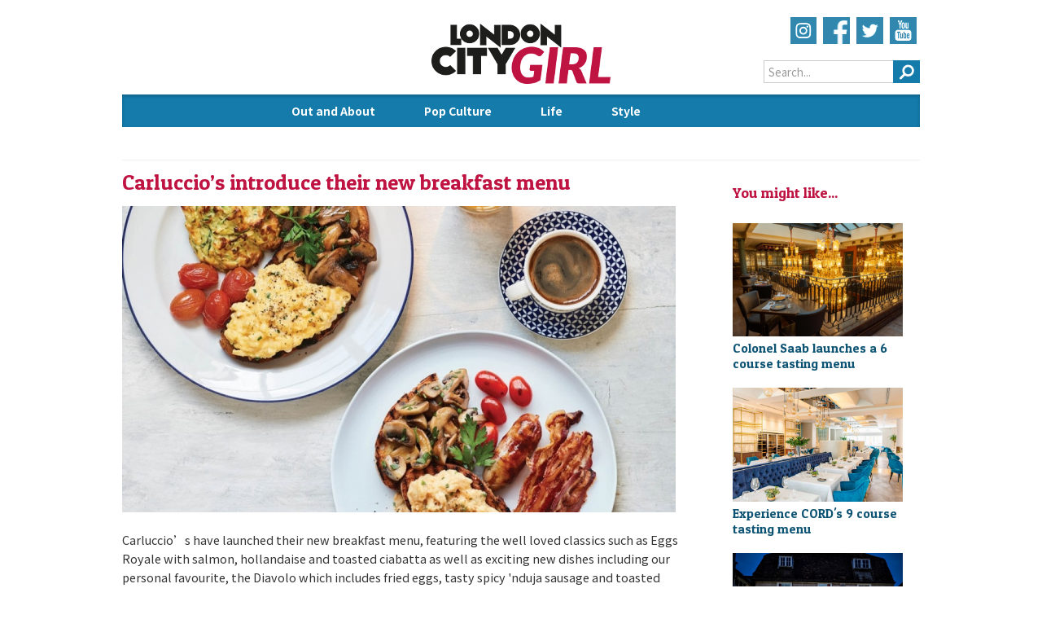

--- FILE ---
content_type: text/html; charset=utf-8
request_url: https://www.londoncitygirl.com/article/carluccios-introduce-their-new-breakfast-menu
body_size: 5651
content:
<!DOCTYPE html PUBLIC "-//W3C//DTD XHTML+RDFa 1.0//EN"
  "http://www.w3.org/MarkUp/DTD/xhtml-rdfa-1.dtd">
<html xmlns="http://www.w3.org/1999/xhtml" xml:lang="en" version="XHTML+RDFa 1.0" dir="ltr"
  xmlns:content="http://purl.org/rss/1.0/modules/content/"
  xmlns:dc="http://purl.org/dc/terms/"
  xmlns:foaf="http://xmlns.com/foaf/0.1/"
  xmlns:og="http://ogp.me/ns#"
  xmlns:rdfs="http://www.w3.org/2000/01/rdf-schema#"
  xmlns:sioc="http://rdfs.org/sioc/ns#"
  xmlns:sioct="http://rdfs.org/sioc/types#"
  xmlns:skos="http://www.w3.org/2004/02/skos/core#"
  xmlns:xsd="http://www.w3.org/2001/XMLSchema#">

<head profile="http://www.w3.org/1999/xhtml/vocab">
  <meta http-equiv="Content-Type" content="text/html; charset=utf-8" />
<meta name="Generator" content="Drupal 7 (http://drupal.org)" />
<link rel="canonical" href="/article/carluccios-introduce-their-new-breakfast-menu" />
<link rel="shortlink" href="/node/352" />
<link rel="shortcut icon" href="https://www.londoncitygirl.com/sites/default/files/favicon%20take%2020.png" type="image/png" />
  <title>Carluccio’s introduce their new breakfast menu | LondonCityGirl</title>
  <link type="text/css" rel="stylesheet" href="https://www.londoncitygirl.com/sites/default/files/css/css_xE-rWrJf-fncB6ztZfd2huxqgxu4WO-qwma6Xer30m4.css" media="all" />
<link type="text/css" rel="stylesheet" href="https://www.londoncitygirl.com/sites/default/files/css/css_iEGsc7wEkAptozD3u-r3SDnjWijp_ku74P1Xnssbnok.css" media="all" />
<link type="text/css" rel="stylesheet" href="https://www.londoncitygirl.com/sites/default/files/css/css_jENQOQqZCRFGZK__DTefxYiXR2RUf03k1ugj3_Vg7vk.css" media="all" />
<link type="text/css" rel="stylesheet" href="https://www.londoncitygirl.com/sites/default/files/css/css_oC1E8ZIjZJG2u9dpl4hIMc01uL08svYKJlliFjJ0pBg.css" media="all" />
  <script type="0cd68ef133782a0970137f54-text/javascript" src="https://www.londoncitygirl.com/sites/default/files/js/js_yMSKTzBO0KmozyLwajzFOrrt_kto_9mtccAkb0rm7gc.js"></script>
<script type="0cd68ef133782a0970137f54-text/javascript" src="https://www.londoncitygirl.com/sites/default/files/js/js_RF3jkeplm6tipLsJA7DBw3NzKZ5EvHboRfOFpuJZfiw.js"></script>
<script type="0cd68ef133782a0970137f54-text/javascript">
<!--//--><![CDATA[//><!--
jQuery.extend(Drupal.settings, {"basePath":"\/","pathPrefix":"","ajaxPageState":{"theme":"main7","theme_token":"Ejd2B2XqZ2MzxQcX-iw8VmTptjNtxMlC4eh8MXiab7w","js":{"misc\/jquery.js":1,"misc\/jquery-extend-3.4.0.js":1,"misc\/jquery-html-prefilter-3.5.0-backport.js":1,"misc\/jquery.once.js":1,"misc\/drupal.js":1,"sites\/all\/themes\/main7\/js\/javascript.js":1},"css":{"modules\/system\/system.base.css":1,"modules\/system\/system.menus.css":1,"modules\/system\/system.messages.css":1,"modules\/system\/system.theme.css":1,"sites\/all\/modules\/contrib\/date\/date_api\/date.css":1,"sites\/all\/modules\/contrib\/date\/date_popup\/themes\/datepicker.1.7.css":1,"modules\/field\/theme\/field.css":1,"modules\/node\/node.css":1,"modules\/search\/search.css":1,"modules\/user\/user.css":1,"sites\/all\/modules\/contrib\/views\/css\/views.css":1,"sites\/all\/modules\/contrib\/ctools\/css\/ctools.css":1,"sites\/all\/themes\/main7\/stylesheets\/style.css":1,"sites\/all\/themes\/main7\/stylesheets\/editor.css":1,"sites\/all\/themes\/main7\/stylesheets\/wysiwyg.css":1,"sites\/all\/themes\/main7\/stylesheets\/admin.css":1,"sites\/all\/themes\/main7\/stylesheets\/views.css":1,"sites\/all\/themes\/main7\/stylesheets\/comments.css":1,"sites\/all\/themes\/main7\/stylesheets\/navigation.css":1,"sites\/all\/themes\/main7\/stylesheets\/gallery.css":1,"sites\/all\/themes\/main7\/stylesheets\/mobile.css":1,"sites\/all\/themes\/main7\/stylesheets\/featured.css":1}},"urlIsAjaxTrusted":{"\/article\/carluccios-introduce-their-new-breakfast-menu":true}});
//--><!]]>
</script>
  <link href="https://fonts.googleapis.com/css?family=Noto+Sans+HK:400,700|Patua+One&display=swap" rel="stylesheet">
      <meta name="viewport" content="width=device-width, initial-scale=1.0">
</head>
<body class="html not-front not-logged-in one-sidebar sidebar-second page-node page-node- page-node-352 node-type-article section-article" >
  <div id="skip-link">
    <a href="#" class="element-invisible element-focusable">Jump to Navigation</a>
  </div>
    
<div class="top-wrapper">
  <div id="header"><div class="inner clearfix">
           <div id="logo">
        <a href="/" title="Home" rel="home"><img src="https://www.londoncitygirl.com/sites/default/files/lcgirl-transparent-logo-225.png" alt="LondonCityGirl logo" /></a>
      </div>
        
          <div id="header-content">
          <div class="region region-header">
    <div id="block-search-form" class="block block-search first odd" >
	<div class="blockinner">
	
	  	  	  	
	  <div class="content">
	    <form action="/article/carluccios-introduce-their-new-breakfast-menu" method="post" id="search-block-form" accept-charset="UTF-8"><div><div class="container-inline">
      <h2 class="element-invisible">Search form</h2>
    <div class="form-item form-type-textfield form-item-search-block-form">
  <label class="element-invisible" for="edit-search-block-form--2">Search </label>
 <input title="Enter the terms you wish to search for." type="text" id="edit-search-block-form--2" name="search_block_form" value="Search..." size="15" maxlength="128" class="form-text" />
</div>
<div class="form-actions form-wrapper" id="edit-actions"><input type="submit" id="edit-submit" name="op" value="Search" class="form-submit" /></div><input type="hidden" name="form_build_id" value="form-vywrqSWdFqq7qIafKX-XARe972WkG_RsrIDlvrws0lI" />
<input type="hidden" name="form_id" value="search_block_form" />
</div>
</div></form>	  </div>
	
	</div>
</div><!-- /.block -->
<div id="block-block-5" class="block block-block social-icons last even" >
	<div class="blockinner">
	
	  	  	  	
	  <div class="content">
	    <p>
<a href="https://www.instagram.com/londoncitygirl/" target="_blank">
<img alt="Instagram" src="/sites/default/files/images/icons/icon-instagram.png" style="width: 32px; height: 33px;" /></a> 
<a href="https://www.facebook.com/LondonCityGirl1/" target="_blank">
<img alt="Facebook" src="/sites/default/files/images/icons/icon-facebook.png" style="width: 33px; height: 33px;" /></a> 
<a href="https://twitter.com/LondonCityGirl_" target="_blank">
<img alt="Twitter" src="/sites/default/files/images/icons/icon-twitter.png" style="width: 33px; height: 33px;" /></a> 
<a href="https://www.youtube.com/user/LondonCityGirlMag" target="_blank">
<img alt="YouTube" src="/sites/default/files/images/icons/icon-youtube.png" style="width: 33px; height: 33px;" /></a>
</p>	  </div>
	
	</div>
</div><!-- /.block -->
  </div><!-- /.region -->
      </div>
      </div></div><!-- /.inner, /#header -->
  
    
      <div id="navigation"><div class="inner">
      <a href="#" class="mobile-toggle">Menu</a>
      <a href="#" class="mobile-menu-close">Close menu</a>
      <i class="search-icon"></i>
        <div class="region region-navigation">
    <div id="block-block-19" class="block block-block mobile-extra-links first odd" >
	<div class="blockinner">
	
	  	  	  	
	  <div class="content">
	    <ul><li><a href="/advertise">Advertise</a></li><li><a href="/contact">Contact</a></li><li><a href="/terms-conditions">Terms</a></li><li><a href="/privacy">Privacy</a></li></ul><p>© 2019 LONDONCITYGIRL LTD. All rights reserved.</p><div> </div>	  </div>
	
	</div>
</div><!-- /.block -->
<div id="block-system-main-menu" class="block block-system block-menu last even" >
	<div class="blockinner">
	
	  	  	    <h2 class="block-title">Main menu</h2>
	  	  	
	  <div class="content">
	    <ul class="menu"><li class="first expanded"><a href="/section/out-and-about" title="">Out and About</a><ul class="menu"><li class="first leaf"><a href="/section/food" title="">Food</a></li>
<li class="leaf"><a href="/section/hotels" title="">Hotels</a></li>
<li class="leaf"><a href="/section/spas" title="">Spas</a></li>
<li class="leaf"><a href="/section/travel" title="">Travel</a></li>
<li class="leaf"><a href="/section/night-out" title="">Night out</a></li>
<li class="last leaf"><a href="/section/experience" title="">Experience</a></li>
</ul></li>
<li class="leaf"><a href="/section/pop-culture" title="">Pop Culture</a></li>
<li class="leaf"><a href="/section/life" title="">Life</a></li>
<li class="leaf"><a href="/section/style" title="">Style</a></li>
<li class="last leaf"><a href="/section/knowledge" title="">Knowledge</a></li>
</ul>	  </div>
	
	</div>
</div><!-- /.block -->
  </div><!-- /.region -->
    </div></div>
  </div>
<div id="wrapper"><div class="inner clearfix">
 

    <div id="page"><div id="page-inner" class="clearfix with-navigation ">
    <div id="col1">
            
     
      <!-- #main Replaces #centre -->
      <div id="main" class="column"><div id="main-inner">

                
        <a id="main-content"></a>        

            
			  			  				<h1 class="title" id="page-title">Carluccio’s introduce their new breakfast menu</h1>
			  			          
                
	      
			  
        <div id="content-area">
            <div class="region region-content">
    <div id="block-block-3" class="block block-block first odd" >
	<div class="blockinner">
	
	  	  	  	
	  <div class="content">
	    <script type="0cd68ef133782a0970137f54-text/javascript" src="//s7.addthis.com/js/300/addthis_widget.js#pubid=ra-5dc81e0bbbed5e44"></script><div class="addthis_inline_share_toolbox"></div>
	  </div>
	
	</div>
</div><!-- /.block -->
<div id="block-system-main" class="block block-system last even" >
	<div class="blockinner">
	
	  	  	  	
	  <div class="content">
	    <div id="node-352" class="node node-article node-promoted view-mode-full clearfix" about="/article/carluccios-introduce-their-new-breakfast-menu" typeof="sioc:Item foaf:Document">

      <span property="dc:title" content="Carluccio’s introduce their new breakfast menu" class="rdf-meta element-hidden"></span>
  
  <div class="content">
    <div class="field field-name-body field-type-text-with-summary field-label-hidden"><div class="field-items"><div class="field-item even" property="content:encoded"><p dir="ltr"><img alt="" src="/sites/default/files/resize/images/bfast-680x376.jpg" style="width: 680px; height: 376px;" width="680" height="376" /></p><p dir="ltr"><span id="docs-internal-guid-db8acb27-cb1e-6093-0b6a-80c2884a9a85">Carluccio’s have launched their new breakfast menu, featuring the well loved classics such as Eggs Royale with salmon, hollandaise and toasted ciabatta as well as exciting new dishes including our personal favourite, the Diavolo which includes fried eggs, tasty spicy 'nduja sausage and toasted ciabatta.</span></p><p dir="ltr"><span id="docs-internal-guid-db8acb27-cb1e-6093-0b6a-80c2884a9a85">Other newbies include the full vegan option baked borlotti beans with grilled yellow courgette, tomato, spinach - yum!</span></p><p dir="ltr"><span><img alt="" src="/sites/default/files/resize/images/Screen%20Shot%202018-04-15%20at%2022.01.18-680x680.png" style="width: 680px; height: 680px;" width="680" height="680" /></span></p><p dir="ltr"><span id="docs-internal-guid-db8acb27-cb1e-6093-0b6a-80c2884a9a85">If you’re more of a continental breakfast type then there’s also a range of breads, pastries and porridge to choose from.</span></p><p dir="ltr"><span id="docs-internal-guid-db8acb27-cb1e-6093-0b6a-80c2884a9a85">Alongside your meal you can choose from lattes and cappuccinos but if you’re feeling a little naughty we would recommend opting from the delicious cocktails on offer; peach bellini and bloody mary.</span></p><p dir="ltr"><span><img alt="" src="/sites/default/files/resize/images/bloody-mary-680x617.jpg" style="width: 680px; height: 617px;" width="680" height="617" /></span></p><p dir="ltr"><span id="docs-internal-guid-db8acb27-cb1e-6093-0b6a-80c2884a9a85">We love Carluccio’s and regularly go there for guaranteed quality food, a nice atmosphere and attentive service. We say, get yourself down there!</span></p><p dir="ltr"><span id="docs-internal-guid-db8acb27-cb1e-6093-0b6a-80c2884a9a85">For more information visit:</span><br /><a href="https://www.carluccios.com" target="_blank">www.carluccios.com</a></p></div></div></div>  </div>

  
  
</div>
	  </div>
	
	</div>
</div><!-- /.block -->
  </div><!-- /.region -->
        </div>

			  
        
      </div></div><!-- /#main-inner, /#main -->
      
      </div>

      <!-- sidebar_first Replaces #left -->
       
      <!-- sidebar_second Replaces #right -->
              <div class="inner">
            <div class="region region-sidebar-second column sidebar"><div class="inner">
    <div id="block-views-sections-block-1" class="block block-views first last odd" >
	<div class="blockinner">
	
	  	  	  	
	  <div class="content">
	    <div class="view view-sections view-id-sections view-display-id-block_1 view-dom-id-87d279f3b30c4d96de1590640b89e165">
        
  
  
      <div class="view-content">
        <h3>You might like...</h3>
  <div class="views-row views-row-1 views-row-odd views-row-first">
      
  <div class="views-field views-field-views-conditional">        <span class="field-content"><a href="/article/colonel-saab-launches-6-course-tasting-menu"><img typeof="foaf:Image" src="https://www.londoncitygirl.com/sites/default/files/styles/sidebar_thumbnails/public/articles/Colonelsaab3.jpg?itok=g51fCMwh" width="600" height="400" alt="" /></a></span>  </div>  
  <div class="views-field views-field-title">        <span class="field-content"><a href="/article/colonel-saab-launches-6-course-tasting-menu">Colonel Saab launches a 6 course tasting menu</a></span>  </div>  </div>
  <div class="views-row views-row-2 views-row-even">
      
  <div class="views-field views-field-views-conditional">        <span class="field-content"><a href="/article/experience-cords-9-course-tasting-menu"><img typeof="foaf:Image" src="https://www.londoncitygirl.com/sites/default/files/styles/sidebar_thumbnails/public/articles/CORD%201.jpg?itok=ck-KL40o" width="600" height="400" alt="" /></a></span>  </div>  
  <div class="views-field views-field-title">        <span class="field-content"><a href="/article/experience-cords-9-course-tasting-menu">Experience CORD&#039;s 9 course tasting menu</a></span>  </div>  </div>
  <div class="views-row views-row-3 views-row-odd">
      
  <div class="views-field views-field-views-conditional">        <span class="field-content"><a href="/article/number-eight-best-modern-british-cuisine"><img typeof="foaf:Image" src="https://www.londoncitygirl.com/sites/default/files/styles/sidebar_thumbnails/public/articles/311105513_181292957749386_8055890343615133655_n.jpg?itok=uPnS1obj" width="600" height="400" alt="" /></a></span>  </div>  
  <div class="views-field views-field-title">        <span class="field-content"><a href="/article/number-eight-best-modern-british-cuisine">Number Eight - the best of modern British cuisine</a></span>  </div>  </div>
  <div class="views-row views-row-4 views-row-even">
      
  <div class="views-field views-field-views-conditional">        <span class="field-content"><a href="/article/bugis-elevated-southeast-asian-cuisine"><img typeof="foaf:Image" src="https://www.londoncitygirl.com/sites/default/files/styles/sidebar_thumbnails/public/articles/Screenshot%202023-11-13%20at%2022.09.23.png?itok=UNutJmno" width="600" height="400" alt="" /></a></span>  </div>  
  <div class="views-field views-field-title">        <span class="field-content"><a href="/article/bugis-elevated-southeast-asian-cuisine">The Bugis - elevated Southeast Asian cuisine</a></span>  </div>  </div>
  <div class="views-row views-row-5 views-row-odd">
      
  <div class="views-field views-field-views-conditional">        <span class="field-content"><a href="/article/chayote-our-new-destination-restaurant"><img typeof="foaf:Image" src="https://www.londoncitygirl.com/sites/default/files/styles/sidebar_thumbnails/public/articles/Chayote%20starter.png?itok=DLAls55o" width="600" height="400" alt="" /></a></span>  </div>  
  <div class="views-field views-field-title">        <span class="field-content"><a href="/article/chayote-our-new-destination-restaurant">Chayote - our new destination restaurant</a></span>  </div>  </div>
  <div class="views-row views-row-6 views-row-even">
      
  <div class="views-field views-field-views-conditional">        <span class="field-content"><a href="/article/incredible-night-cabaret-and-hijinks"><img typeof="foaf:Image" src="https://www.londoncitygirl.com/sites/default/files/styles/sidebar_thumbnails/public/articles/Bernie%20Dieter%20image%201.jpg?itok=-VAcM_7B" width="600" height="400" alt="" /></a></span>  </div>  
  <div class="views-field views-field-title">        <span class="field-content"><a href="/article/incredible-night-cabaret-and-hijinks">An incredible night of cabaret and hijinks</a></span>  </div>  </div>
  <div class="views-row views-row-7 views-row-odd">
      
  <div class="views-field views-field-views-conditional">        <span class="field-content"><a href="/article/treat-yourself-south-west-7"><img typeof="foaf:Image" src="https://www.londoncitygirl.com/sites/default/files/styles/sidebar_thumbnails/public/articles/unnamed.jpg?itok=t-GbY6wn" width="600" height="400" alt="" /></a></span>  </div>  
  <div class="views-field views-field-title">        <span class="field-content"><a href="/article/treat-yourself-south-west-7">Treat yourself at South West 7</a></span>  </div>  </div>
  <div class="views-row views-row-8 views-row-even">
      
  <div class="views-field views-field-views-conditional">        <span class="field-content"><a href="/article/colonel-saab-our-favourite-indian-restaurant-capital"><img typeof="foaf:Image" src="https://www.londoncitygirl.com/sites/default/files/styles/sidebar_thumbnails/public/articles/Colonel%20Saab%20main%20image.jpeg?itok=YElajnQJ" width="600" height="400" alt="" /></a></span>  </div>  
  <div class="views-field views-field-title">        <span class="field-content"><a href="/article/colonel-saab-our-favourite-indian-restaurant-capital">Colonel Saab - our favourite Indian restaurant in the capital</a></span>  </div>  </div>
  <div class="views-row views-row-9 views-row-odd">
      
  <div class="views-field views-field-views-conditional">        <span class="field-content"><a href="/article/byron-burger-introduces-easy-cheesy"><img typeof="foaf:Image" src="https://www.londoncitygirl.com/sites/default/files/styles/sidebar_thumbnails/public/articles/meal-deal-digital-1080x-q80.png?itok=svSfcld_" width="600" height="400" alt="" /></a></span>  </div>  
  <div class="views-field views-field-title">        <span class="field-content"><a href="/article/byron-burger-introduces-easy-cheesy">Byron Burger introduces The Easy Cheesy</a></span>  </div>  </div>
  <div class="views-row views-row-10 views-row-even">
      
  <div class="views-field views-field-views-conditional">        <span class="field-content"><a href="/article/10-mind-blowing-facts-about-london-you-probably-didn%E2%80%99t-know"><img typeof="foaf:Image" src="https://www.londoncitygirl.com/sites/default/files/styles/sidebar_thumbnails/public/articles/james-padolsey-tvPvROBv0F4-unsplash.jpg?itok=_u2UyYD3" width="600" height="400" alt="" /></a></span>  </div>  
  <div class="views-field views-field-title">        <span class="field-content"><a href="/article/10-mind-blowing-facts-about-london-you-probably-didn%E2%80%99t-know">10 MIND-BLOWING facts about London you probably didn’t know</a></span>  </div>  </div>
  <div class="views-row views-row-11 views-row-odd">
      
  <div class="views-field views-field-views-conditional">        <span class="field-content"><a href="/article/baraka-if-you-turkish-food-you%E2%80%99ll-love"><img typeof="foaf:Image" src="https://www.londoncitygirl.com/sites/default/files/styles/sidebar_thumbnails/public/articles/Baraka-Kebap.jpg?itok=IsX62LEp" width="600" height="400" alt="" /></a></span>  </div>  
  <div class="views-field views-field-title">        <span class="field-content"><a href="/article/baraka-if-you-turkish-food-you%E2%80%99ll-love">Baraka - if you like Turkish food, you’ll love this!</a></span>  </div>  </div>
  <div class="views-row views-row-12 views-row-even">
      
  <div class="views-field views-field-views-conditional">        <span class="field-content"><a href="/article/near-and-far-great-new-brunch-spot-chalk-farm"><img typeof="foaf:Image" src="https://www.londoncitygirl.com/sites/default/files/styles/sidebar_thumbnails/public/articles/Brunch%201.png?itok=uYbBdJ0C" width="600" height="400" alt="" /></a></span>  </div>  
  <div class="views-field views-field-title">        <span class="field-content"><a href="/article/near-and-far-great-new-brunch-spot-chalk-farm">Near and Far - the great new brunch spot in Chalk Farm</a></span>  </div>  </div>
  <div class="views-row views-row-13 views-row-odd">
      
  <div class="views-field views-field-views-conditional">        <span class="field-content"><a href="/article/bar-block-try-some-best-steaks-capital"><img typeof="foaf:Image" src="https://www.londoncitygirl.com/sites/default/files/styles/sidebar_thumbnails/public/articles/Bar%20and%20Block.png?itok=SBrCNy1Q" width="600" height="400" alt="" /></a></span>  </div>  
  <div class="views-field views-field-title">        <span class="field-content"><a href="/article/bar-block-try-some-best-steaks-capital">Bar + Block - try some of the best steaks in the capital</a></span>  </div>  </div>
  <div class="views-row views-row-14 views-row-even">
      
  <div class="views-field views-field-views-conditional">        <span class="field-content"><a href="/article/randall-aubin-25-years-and-going-strong"><img typeof="foaf:Image" src="https://www.londoncitygirl.com/sites/default/files/styles/sidebar_thumbnails/public/articles/15.jpg?itok=R2IbwLTt" width="600" height="400" alt="" /></a></span>  </div>  
  <div class="views-field views-field-title">        <span class="field-content"><a href="/article/randall-aubin-25-years-and-going-strong">Randall &amp; Aubin - 25 years and going strong!</a></span>  </div>  </div>
  <div class="views-row views-row-15 views-row-odd views-row-last">
      
  <div class="views-field views-field-views-conditional">        <span class="field-content"><a href="/article/bayou-bar-xmas-sandwiches-and-best-chicken-wings"><img typeof="foaf:Image" src="https://www.londoncitygirl.com/sites/default/files/styles/sidebar_thumbnails/public/articles/Bayou%2BBar-73.jpg?itok=eGhHrWW-" width="600" height="400" alt="" /></a></span>  </div>  
  <div class="views-field views-field-title">        <span class="field-content"><a href="/article/bayou-bar-xmas-sandwiches-and-best-chicken-wings">Bayou Bar - Xmas sandwiches and THE BEST chicken wings</a></span>  </div>  </div>
    </div>
  
  
  
  
  
  
</div>	  </div>
	
	</div>
</div><!-- /.block -->
  </div></div><!-- /.section, /.region -->
        </div>
      
    </div></div><!-- /.inner, /#page-->

  
          <div id="footer"><div class="inner">
          <div class="region region-footer">
    <div id="block-block-1" class="block block-block first last odd" >
	<div class="blockinner">
	
	  	  	  	
	  <div class="content">
	    <ul><li><a href="/about">About us</a></li><li><a href="/advertise">Advertise</a></li><li><a href="/contact-us">Contact</a></li></ul><p>© 2019 LondonCityGirl Ltd. All Rights Reserved.</p>	  </div>
	
	</div>
</div><!-- /.block -->
  </div><!-- /.region -->
      </div></div><!-- /.inner, /#footer -->
    
    
            
   
</div></div><!-- /.inner, /#wrapper -->

<script type="0cd68ef133782a0970137f54-text/javascript" src="https://s7.addthis.com/js/250/addthis_widget.js#pubid=xa-5033df5a07a62f5b"></script>
  <script src="/cdn-cgi/scripts/7d0fa10a/cloudflare-static/rocket-loader.min.js" data-cf-settings="0cd68ef133782a0970137f54-|49" defer></script><script defer src="https://static.cloudflareinsights.com/beacon.min.js/vcd15cbe7772f49c399c6a5babf22c1241717689176015" integrity="sha512-ZpsOmlRQV6y907TI0dKBHq9Md29nnaEIPlkf84rnaERnq6zvWvPUqr2ft8M1aS28oN72PdrCzSjY4U6VaAw1EQ==" data-cf-beacon='{"version":"2024.11.0","token":"25cba93c154a4d139bfaf7a7f2caa99b","r":1,"server_timing":{"name":{"cfCacheStatus":true,"cfEdge":true,"cfExtPri":true,"cfL4":true,"cfOrigin":true,"cfSpeedBrain":true},"location_startswith":null}}' crossorigin="anonymous"></script>
</body>
</html>


--- FILE ---
content_type: text/css
request_url: https://www.londoncitygirl.com/sites/default/files/css/css_oC1E8ZIjZJG2u9dpl4hIMc01uL08svYKJlliFjJ0pBg.css
body_size: 7371
content:
body{background:#fff;}#page-inner{padding:11px 0;background:#fff;}body{text-align:center;}#wrapper{margin:0 auto;text-align:left;}#header{height:80px;}#header .inner{width:980px;margin:0 auto;height:85px;padding-top:28px;text-align:center;position:relative;}#header .inner h1{font-size:5.5em;margin:0 auto;font-family:Georgia,'Times New Roman',serif;color:rgb(77,15,112);font-weight:normal;}#header-content{width:300px;height:auto;height:80px;position:absolute;right:0;top:74px;}#page{clear:both;}#page-inner{width:980px;margin:0 auto;border-top:1px solid #eee;}#col1{float:left;}.no-sidebars #col1{width:100%;}#main,.no-sidebars #main{float:left;width:960px;margin-left:0;margin-right:-960px;padding:0;}.sidebar-first #main{width:722px;margin-left:270px;margin-right:-996px;}.sidebar-second #main{width:710px;margin-left:0;margin-right:-690px;}.two-sidebars #main{width:520px;margin-left:220px;margin-right:-740px;}#main-inner{margin:0;padding:0;font-size:1.2em;}.region-sidebar-first{float:left;width:270px;margin-left:0;margin-right:-270px;padding:0;}.two-sidebars .region-sidebar-first{width:220px;margin-right:-220px;}.region-sidebar-first .inner{margin:0;padding:0;}.region-sidebar-second{float:right;width:250px;padding:0;}.two-sidebars .region-sidebar-second{width:220px;}.region-sidebar-second .inner{margin:0;padding:0;}#highlight{width:100%;overflow:hidden;margin-bottom:20px;}#highlight .block{float:left;margin-left:14px;}#highlight .block{max-width:250px;}#highlight .first{margin-left:0;width:710px;max-width:710px;max-height:250px;}#block-views-homepage-slides-block{}#footer{clear:both;margin:0;background:#bf1342;width:100%;}#footer .inner{padding:10px;color:#fff;text-align:center;}#footer ul{margin-bottom:0.5em;}#footer ul li{display:inline-block;margin-right:2em;}#footer ul li:last-of-type{margin-right:0;}#footer .inner p{margin-bottom:0;}#footer .inner p,#footer .inner a,#footer .inner a:hover{color:#fff;}#footer .inner a:hover{text-decoration:underline;}#sub-footer{clear:both;}#sub-footer .inner{width:980px;margin:0 auto;}#logo{margin:0 auto;padding:0;height:auto;overflow:hidden;position:relative;}.userlinks{float:right;margin-top:10px;font-size:0.9em;}.userlinks ul,.userlinks ul.links{margin:0;padding:0;text-align:right;list-style-type:none;}.userlinks ul li{display:inline;float:left;padding:0 8px;margin:0;border-left:1px solid #999;}.userlinks ul li.first{border:none;}.userlinks ul li a{color:#666;}.userlinks ul li a:hover{color:#000;}.userlinks li.active-trail a,.userlinks li.active a,.userlinks li a.active,.userlinks li a.active-trail{color:#000;}#block-search-form{right:0;height:30px;top:0;position:absolute;width:auto;}#search-block-form .form-item label{display:none;}#search-block-form .form-item{height:30px;margin:0;padding:0;}#search-block-form .form-item input{float:left;position:relative;}#search-block-form .form-item input.form-text{background:none;border:1px solid #ccc;color:#999999;height:16px;margin-bottom:1px;margin-right:0;padding:5px;width:180px;}#search-block-form input.form-submit{position:absolute;right:0px;width:33px;height:28px;overflow:hidden;margin:0;text-align:center;background:#147bab url(/sites/all/themes/main7/images/template/search-icon.png) no-repeat 0 center;top:0px;text-indent:999em;text-transform:uppercase;border-width:0;border-radius:0;cursor:pointer;}#search-block-form input.form-submit:hover{background-color:#288cbb;}#block-block-5{position:absolute;right:0;top:-53px;}#block-block-5 img{margin-right:4px;}.block-menu #block-block-5 img{margin-right:20px;}#search-form{overflow:hidden;}#search-form .form-item label{display:none;}#search-form .container-inline,#search-form #edit-keys-wrapper{margin:0;padding:1px;margin-right:10px;width:297px;height:30px;overflow:hidden;position:relative;width:370px;}#search-form .container-inline input{float:left;position:relative;}#search-form .container-inline input.form-text{padding:6px;padding-left:30px;margin-right:10px;margin-bottom:1px;height:16px;width:260px;color:#999;border:1px solid #ccc;background:url(/sites/all/themes/main7/images/template/search-icon.png) no-repeat 0 center #fff;position:absolute;left:0px;}#search-form input.form-submit{position:absolute;left:305px;}#search-form fieldset{clear:both;margin-top:20px;}#search-form fieldset label{display:block !important;}.search-advanced .criterion{float:none;display:block;overflow:hidden;margin-right:2em;}.node-type-article #main #content-area{}#main .node .field-name-field-b{margin-right:18px;float:left;}.addthis_toolbox{margin:20px 0;}.addthis_button_facebook{margin-right:5px;}#main .node td{vertical-align:top;}.node-type-article #content-bottom{padding-top:1.5em;}.breadcrumb{margin:0;padding:0;font-size:0.9em;margin:0 0 20px 0;}.footer-message{width:450px;height:auto;overflow:hidden;float:left;position:relative;display:inline;margin:20px 0;}.footer-ndp{width:450px;height:auto;overflow:hidden;float:right;position:relative;display:inline;margin:20px 0;text-align:right;}.block{position:relative;}.sidebar .block-views{padding:20px;margin:0 0 30px 0 !important;}.sidebar .block{margin:0;margin-bottom:20px;}.sidebar .last{margin-bottom:0;}.menublock{}.menublock ul{margin:0;padding:0;list-style-type:none;}.menublock ul li{margin:0;padding:0;list-style-type:none !important;list-style-image:none !important;display:block;}.menublock li a{margin:0;padding:6px 0;padding-left:10px;display:block;border-bottom:1px solid #ddd;text-decoration:none;}.menublock li a:hover{background:#ddd;}.menublock li a.active{background:#f5f5f5;}.menublock li ul{margin:0;padding:0;list-style-type:none;}.menublock li li{margin:0;}.menublock li li a{padding-left:20px;}.menublock li li a:hover{}.menublock li li.active-trail a,.menublock li li.active a,.menublock li li a.active,.menublock li li a.active-trail{}#user-profile-content{width:100%;height:auto;display:block;}#user-profile-content .profile .user-picture{float:none;}.view-homepage-slides .views-slideshow-controls-text-previous,.view-homepage-banners .views-slideshow-controls-text-next{}.views-slideshow-controls-text-previous,.views-slideshow-controls-text-next{width:30px;height:28px;position:absolute;top:112px;left:0;text-indent:-9999em;display:block;background:url(/sites/all/themes/main7/images/carousel-buttons.png) 0 0 no-repeat;z-index:200;}.views-slideshow-controls-text-next{background:url(/sites/all/themes/main7/images/carousel-buttons.png) 0 -28px no-repeat;left:auto;right:0;}.views-slideshow-controls-text-pause{display:none;}.view-homepage-slides .views-field-nothing,.view-hub-feature .views-field-nothing{background-image:url(/sites/all/themes/main7/images/bg-white-slide.png);position:absolute;top:0;left:0;height:210px;width:230px;padding:30px 20px 20px 50px;}.view-homepage-slides .views-field-nothing .views-field-title a,.view-hub-feature .views-field-nothing .views-field-title a{color:#bf1342;font-size:2em;margin-bottom:10px;display:block;font-family:'Patua One',cursive;}.view-homepage-slides .introduction{font-size:1em;}.views_slideshow_slide .views-field-body,.view-homepage-slides .views-field-nothing .views-field-body,.view-hub-feature .views-field-nothing .views-field-body{color:#333;font-size:1.3em;}.view-homepage-slides .views-field-nothing .views-field-body p,.view-hub-feature .views-field-nothing .views-field-body p{margin-bottom:1em;}.view-homepage-slides .views-field-nothing .views-field-link a,.view-hub-feature .views-field-nothing .views-field-link a{color:#fff;font-size:1.3em;background:#bf1342;padding:.5em 1em;}.view-hub-feature .views-field-nothing{font-size:.8em;width:231px;}.view-hub-feature .views-field-nothing .views-field-body{line-height:1.5em;margin-bottom:1em;}.view-related-videos{margin-bottom:40px;width:710px;overflow:hidden;}.view-related-videos .views-row{float:left;width:232px;margin-right:4px;margin-bottom:16px;border-bottom:1px solid #bf1342;padding-bottom:8px;}@media only screen and (min-width:769px){.view-related-videos .views-row{border-width:0;}}.view-related-videos .views-row-4,.view-related-videos .views-row-7,.view-related-videos .views-row-10,.view-related-videos .views-row-13,.view-related-videos .views-row-16,.view-related-videos .views-row-19{clear:left;}.view-related-videos .views-row .views-field-title{margin-top:5px;}#content-bottom{padding-top:3em;}#content-bottom #block-block-11,#content-bottom #block-block-12{width:340px;float:left;margin-bottom:20px;}#content-bottom #block-block-11{border:1px solid #aaa;border-radius:5px;-webkit-border-radius:5px;margin-left:28px;}#content-bottom .full-width{width:auto;margin-top:20px;}#content-bottom .full-width img{max-width:710px;}#block-block-16{margin-top:1em;}ul.pager li{padding:0;margin:0;}ul.pager li a{background:#eee;padding:8px;margin:0;color:#333;}ul.pager li.pager-current{background:#aaa;font-weight:normal !important;padding:8px;}ul.pager li.pager-previous a,ul.pager li.pager-first a,ul.pager li.pager-next a,ul.pager li.pager-last a{background:#bf1342;color:#fff;padding:8px 15px;}ul.pager li.pager-first a,ul.pager li.pager-last a{padding:8px 12px;}.search-result h3.title a{font-family:'Patua One',cursive;font-weight:normal;}#admin-menu-wrapper{font-size:1.25em;}#admin-menu{height:auto;background:black;}.ajax-progress .throbber{background-image:url(/sites/all/themes/main7/images/loading.gif);width:60px;margin-top:20px;}#block-block-20{min-height:250px;background:#f2f2f2;}@media only screen and (min-width:768px){.node-gallery.view-mode-full,.node-article.view-mode-full{max-width:710px;}}#block-block-3{margin-bottom:5px;}
*{margin:0;padding:0;}html{font-family:'Noto Sans HK',sans-serif;font-size:100%;color:#333;}body{font-size:62.5%;}#wrapper{font-size:1.2em;}#ckBody{font-size:12px;padding:10px;}h1,h2,h3,h4,h5,h6{font-family:'Abril Fatface',cursive;font-family:'Patua One',cursive;margin-bottom:1em;line-height:1em;color:#bf1342;}h1{font-size:1.8em;margin-bottom:0.5em;font-weight:normal;line-height:1.25em;}h2{font-size:1.7em;margin-bottom:0.75em;}h3{font-size:1.5em;}h4{font-size:1.2em;}h5{font-size:1.1em;}h6{font-size:1em;margin-bottom:0;}p{margin-bottom:1.2em;color:#333;line-height:1.66em;}a,a:visited,li a.active{color:#0d5373;text-decoration:none !important;}a:hover,a:focus,li a.active:hover{}ul,ol{padding-left:2.5em;margin-bottom:1.5em;}li ul,li ol{margin-bottom:0;}ol li{margin-top:0.5em;margin-bottom:0.5em;}ul li,.item-list ul li{margin-top:0.5em;margin-bottom:0.5em;}ul.links li{padding-left:0;}table,th,td{line-height:1.35em;}table{width:100%;margin-bottom:1.5em;}th,td{padding:10px;}tr.even,tr.odd{background-color:#EEEEEE;border-bottom:1px solid #CCCCCC;padding:0.1em 0.6em;}tr.even{background-color:#F5F5F5;}label{margin:0;display:inline;}address{font-style:normal;}code,pre{font-family:Monaco,"Lucida Console",monospace;white-space:pre;overflow:auto;margin-bottom:1.5em;}dd{margin-left:1em;}strong,b{font-weight:bold;-webkit-font-smoothing:antialiased;}
#main .node h2,#main .node h3,#main .node h4,#main .node h5{clear:both;}h2{color:#bf1342;font-size:1.3em;margin-bottom:0.75em;font-weight:normal;}*{font-family:'Noto Sans HK',sans-serif;}.introduction{font-size:1.2em;}.blockquote{background:url(/sites/all/themes/main7/images/quote.png) no-repeat scroll 0 0 transparent;font-size:1.4em;font-style:italic;margin:20px 0;padding:0 0 0 50px;width:80%;font-family:Georgia,"Times New Roman",Times,serif;}.float-left{float:left;position:relative;margin-right:20px;margin-bottom:20px;}.float-right{float:right;position:relative;margin-left:20px;margin-bottom:20px;}.clear-float{clear:both;}.divider{border-bottom:1px solid #bf1342;padding:0;}.callout{background:#bf1342;padding:1.5em;color:#fff;}
.meta{margin-bottom:1em;}fieldset{background:none repeat scroll 0 0 #EFEFEF;border:0 none;}html.js fieldset.collapsible .fieldset-wrapper{overflow:visible;}html.js fieldset.collapsed{border:none;}html.js fieldset legend{display:block;font-size:1.2em;font-weight:bold;text-decoration:none;}html.js fieldset legend a{text-decoration:none;}.page-admin-build-block ul.secondary{width:auto;height:50px;overflow:hidden;}.page-admin-build-block ul.secondary li a{padding:6px;font-size:1.3em;width:100px;height:20px;line-height:20px;display:block;float:left;position:relative;display:inline;margin-right:10px;background:#dddddd;color:#fff;text-decoration:none !important;border:none;border-radius:10px;-moz-border-radius:10px;-webkit-border-radius:10px;text-align:center;}.page-admin-build-block ul.secondary li a:hover{background:#999;}.page-admin-build-block ul.secondary li a.active{color:#fff !important;text-decoration:none !important;background:#333;}#blocks{font-size:10px;font-family:Verdana,arial,sans-serif;}#blocks tr{vertical-align:middle;}#blocks tr.region{height:60px;vertical-align:bottom;border-bottom:3px solid #ccc;font-size:1.4em;}#blocks tr.even{background:#eee;}#blocks tr.odd{background:#fff;}#blocks td{padding:6px;line-height:1em;height:10px;line-height:26px;}#blocks a.tabledrag-handle{margin:0;}ul.primary{padding:0;font-size:0.9em;margin:0;margin-bottom:15px;;display:block;height:20px;border-bottom:1px solid #ddd;}ul.primary li{margin:0 10px;padding:0;margin-left:0;height:20px;float:left;position:relative;}ul.primary li a,ul.primary li a:hover,ul.primary li.active a{margin:0;padding:0 15px;display:block;line-height:19px;border:1px solid #ddd;border-bottom:none;-moz-border-radius-topleft :5px;-webkit-border-top-left-radius :5px;-moz-border-radius-topright :5px;-webkit-border-top-right-radius :5px;}ul.primary li a{color:#999;background:#eee;}ul.primary li a:hover,ul.primary li.active a{background:#fff;line-height:20px;color:#444;}ul.secondary{padding:0;margin:0 0 1em 0;border:0;}ul.secondary li{padding:0;margin-right:1em;border:none;}div.messages{background:url(/sites/all/themes/main7/images/template/status.png) no-repeat scroll 10px 15px #97DE90;border:1px solid #7DC076;margin-bottom:1em;padding:1em 1em 1em 3em;font-family:Georgia,"Times New Roman",serif;font-size:1.4em;}div.error{border:1px solid #DD7777 !important;background:url(/sites/all/themes/main7/images/template/warning.png) no-repeat scroll 10px 15px #FFCCCC !important;}.messages ul{margin:0;}.help{padding:1em;margin:1em 0;}div.block div.edit{display:none;position:absolute;top:-6px;right:0;z-index:40;border:none;font-size:0.75em;background-color:transparent;text-align:right;width:auto;height:12px;}div.block:hover div.edit{display:block;}div.block  div.edit a{color:#CCC !important;text-decoration:none !important;background:#000;opacity:0.4;display:block;width:50px;height:12px;margin-left:5px;line-height:12px;text-align:center;float:right;position:relative;}div.block  div.edit a:hover{color:#FFF !important;text-decoration:none !important;background:#000;opacity:1;}html.js input.form-autocomplete{background-image:url(/sites/all/themes/main7/images/template/throbber.gif);background-repeat:no-repeat;background-position:100% 6px;}html.js input.throbbing{background-position:100% -64px;}div.admin .left,div.admin .right{margin:0;}div.admin-panel .body{padding:0;}.clear{clear:both;}#admin-toolbar{text-align:left;}.search-result .search-info{font-style:italic;}fieldset.search-advanced input#edit-submit-1{clear:both;position:relative;left:0;margin:10px 0;}.node-form{padding:30px;border:1px solid #ddd;}.node-form fieldset{padding:10px;margin:20px 0;background:#f5f5f5;border:1px solid #ddd !important;}.node-form legend{font-size:1.4em;}.node-form legend a{}.node-form .form-item label{font-size:1.1em;margin-top:30px;}.node-form .textarea-identifier{font-size:10px;font-family:verdana,sans-serif;}.vertical-tabs fieldset{background:#fff;border:none !important;}@media only screen and (max-width:400px){#admin-menu{display:none !important;}}
.view-sections .view-display-id-attachment_1{background:#ededed;}.view-sections .view-display-id-attachment_2{clear:both;}#main .view-homepage table.views-view-grid,#main .view-sections table.views-view-grid{border-spacing:0;border-collapse:separate;}#main .view-homepage td,#main .view-sections td{vertical-align:top;background:#ededed;border:1px solid #fff;border-width:10px 15px 0 0;-moz-border-radius:2px;border-radius:2px;-webkit-border-radius:2px;padding:15px;width:320px;}#main .view-homepage td.col-first,#main .view-sections td.col-first{margin:0 10px 10px 0;}#main .view-homepage .views-field-field-b,#main .view-sections .views-field-field-b{margin:0;}#main .view-homepage .views-field-field-b img{border:1px solid #eee;}#main .view-homepage .views-field-title,#main .view-sections .views-field-title{font-size:1.125em;line-height:1.5em;font-family:'Lato',sans-serif;}#main .view-homepage .views-limit-grouping-group{width:100%;float:left;clear:both;padding-bottom:12px;margin-bottom:0;padding-left:10px;}#main .view-homepage .views-row,#main .view-sections .views-row{float:left;width:232px;margin-right:12px;}#main .view-homepage .views-limit-grouping-group .row-3,#main .view-homepage .views-limit-grouping-group .row-6,#main .view-sections .views-row-3,#main .view-sections .views-row-6,#main .view-sections .views-row-9,#main .view-sections .views-row-12,#main .view-sections .views-row-15,#main .view-sections .views-row-18{margin-right:0;border-width:0;width:220px;}#main .view-sections .views-row-1,#main .view-sections .views-row-4,#main .view-sections .views-row-7,#main .view-sections .views-row-10,#main .view-sections .views-row-13,#main .view-sections .views-row-16{clear:left;padding-left:0 !important;}#main .view-sections .views-limit-grouping-group .views-row{}#main .view-homepage h3,#main .view-sections .view-header h2.title{font-family:'Lato',sans-serif;font-size:1.2em;clear:both;margin-bottom:0.5em;background:#bf1342;color:#fff;padding:5px 12px 6px 12px;}#main .view-sections h2.title,#main .view-homepage h3{position:relative;}#main .view-sections h2 span.wrap,#main .view-homepage h3 span.wrap{background:url(/sites/all/themes/main7/images/bg-wrap.png) no-repeat 0 0;width:23px;height:38px;display:block;position:absolute;top:0;left:-23px;}#main .view-sections .view-header h2.title{margin-top:20px;margin-bottom:0;}#main .view-homepage h3 a{color:#fff;}.views-field-field-video{position:relative;display:block;}.views-field-field-video a img:after{}.views-field-views-conditional{position:relative;}.views-field-views-conditional span.play,.views-field-field-conditional span.play,.views-field-field-video span.play{background:#12729ef0;top:79px;left:50%;margin-left:-29px;border-radius:6px;width:28px;height:24px;cursor:pointer;box-shadow:0px 0px 4px 2px rgb(0,0,0);display:block;position:absolute;bottom:4px;padding:5px 10px;}.views-field-views-conditional span.play:after,.views-field-field-conditional span.play:after,.views-field-field-video span.play:after{border:9px solid transparent;border-left:12px solid #fff;margin-top:3px;margin-left:10px;content:"";display:block;width:0;height:0;}@media only screen and (min-width:769px){.views-field-views-conditional span.play,.views-field-field-conditional span.play,.views-field-field-video span.play{margin-left:-22px;}.sidebar .views-field-views-conditional span.play,.sidebar .views-field-field-conditional span.play,.sidebar .views-field-field-video span.play{top:50px;}}.views-field-views-conditional img,.views-field-field-b img,.views-field-field-video img{max-width:100%;height:auto;}#main .view-sections .views-row{margin:0;padding:12px 0 6px 12px;min-height:180px;}#main .view-sections .views-row-1,#main .view-sections .views-row-2,#main .view-sections .views-row-3{border-top-width:0;padding-top:0;}#main .view-sections td{padding:0 9px 6px 12px;background:0;border-right:1px solid rgb(235,200,210);width:220px;vertical-align:top;}#main .view-sections tr{}#main .view-sections .col-1{padding-left:0;}#main .view-sections .col-3{padding-right:0;border-right:none;}#main .view-sections .views-field-field-b{}.views-exposed-form .views-exposed-widget .form-submit{margin:0;}.sidebar .block-title{font-size:20px;color:#147bab;}.sidebar .view-homepage .views-row,.sidebar .view-sections .views-row{margin:0px 0px;padding:10px 0;display:block;width:209px;overflow:hidden;}.sidebar .view-homepage .views-limit-grouping-group h3,.sidebar .view-sections .views-limit-grouping-group h3{display:none !important;}.sidebar .view-homepage .views-limit-grouping-group h3,.sidebar .view-sections .views-limit-grouping-group h3,.sidebar .view-grouping-header{font-weight:normal;margin-bottom:0.25em;border-bottom:1px solid #efefef;padding-bottom:0.5em;line-height:1em;color:#bf1342;font-family:'Patua One',cursive;font-size:1.66em;}.sidebar .view-homepage .views-row a,.sidebar .view-sections .views-row a{display:block;font-size:1.3em;font-family:'Patua One',cursive;color:#0d5373;overflow:hidden;}.sidebar .view-homepage .views-row a:hover,.sidebar .view-sections .views-row a:hover{}.sidebar .view-homepage .views-row img,.sidebar .view-sections .views-row img{float:left;margin-right:10px;margin-bottom:5px;width:100%;transition:0.6s ease;}.sidebar .view-homepage .views-row a:hover img,.sidebar .view-sections .views-row a:hover img{opacity:0.6;}.sidebar .view-homepage .view-grouping,.sidebar .view-sections .view-grouping{margin:0 0 25px 0;}.sidebar .view-sections h3{font-weight:normal;}.view-sections.view-display-id-block_1 h3{font-weight:normal;}.view-sections .pager-load-more{margin-bottom:30px;}.view-sections .pager-load-more li{display:block;padding:0.5em 0;}.view-sections .pager-load-more a{display:block;background-color:#147bab !important;width:85%;max-width:440px;margin:0 auto;}@media only screen and (min-width:768px){#main .view-sections .views-row{width:100%;max-width:705px;border-width:0;border-radius:5px;margin:0 0 20px 0 !important;padding:12px 0 0 !important;cursor:pointer;overflow:hidden;box-shadow:2px 2px 10px 0px rgba(204,204,204,0.7);transition:box-shadow 0.3s ease-in-out;}#main .view-sections .views-row:hover{-webkit-box-shadow:4px 4px 15px 0px rgba(204,204,204,0.8);-moz-box-shadow:4px 4px 15px 0px rgba(204,204,204,0.8);box-shadow:4px 4px 15px 0px rgba(204,204,204,0.8);}#main .view-sections .views-field.views-field-views-conditional-1{overflow:hidden;margin-top:-13px;}#main .view-sections .views-row img{transition:all .6s ease-in-out;display:block;}#main .view-sections .views-row:hover img{opacity:0.85;}#main .view-sections .views-field.views-field-views-conditional-1{float:left;margin-right:18px;width:350px;}#main .view-sections .views-field.views-field-title{margin-bottom:10px;margin-top:10px;width:300px;float:left;}#main .view-sections .views-field.views-field-title a{font-family:'Patua One',cursive;font-size:1.6em;transition:color 0.3s ease;}#main .view-sections .views-field.views-field-title a:hover{color:#1c6688;}#main .view-sections .views-field-body{display:block;float:left;width:300px;line-height:1.73em;font-size:0.9em;}.view-hub-feature .views-field-body p,#main .view-sections .views-field-body p,#main .view-sections .views-field-body-1 p{display:inline;}.view-hub-feature .views-field-body p::after,#main .view-sections .views-field-body p::after,#main .view-sections .views-field-body-1 p::after{content:' ';}.view-hub-feature .views-field-body p:last-of-type::after,#main .view-sections .views-field-body p:last-of-type::after,#main .view-sections .views-field-body-1 p:last-of-type::after{content:'';}#main .view-sections .views-field-body-1{display:none;}.view-sections .pager-load-more li{padding-top:2em;}}
#comments{margin:20px 0;margin-top:50px;}.comment{padding:20px 0;}.comment-details{width:100px;height:auto;overflow:hidden;float:left;position:relative;display:inline;}.comment-body{margin-left:120px;padding:20px;border:1px solid #d5d5d5;background:#fff;}.comment .new{color:red;font-size:0.8em;display:block;}.comment .author{font-size:1.3em;margin-top:10px;}.comment .author a{text-decoration:none;}.comment .posted{margin-bottom:10px;font-size:0.9em;font-style:italic;color:#999;}.comment .perma-link{font-size:0.9em;}.comment .comment-arrow{background:url(/sites/all/themes/main7/images/template/comment-arrow.png) no-repeat scroll 0 center transparent;border-left:1px solid #fff;border-right:1px solid #fff;height:40px;margin-left:-41px;margin-top:0px;position:absolute;width:20px;}.comment .comment-title{font-size:1.4em;margin-bottom:10px;}.comment .comment-title a{text-decoration:none;font-weight:normal;}.comment .content{margin:0 0 20px 0;line-height:1.5em;}.comment ul.links{display:block;padding:10px 0 0 0;margin:0;border-top:1px solid #eee;text-align:right;}.comment ul.links a{font-size:0.8em;padding:3px 5px;color:#999;text-decoration:none !important;border-radius:10px;-moz-border-radius:10px;-webkit-border-radius:10px;}.comment ul.links a:hover,.comment ul.links a:focus{background-color:#999;color:#fff;border-color:#666;}.indented{margin-left:25px;}#comments .box{padding:20px;border:1px solid #ddd;}#comments .box input#edit-preview{margin-left:10px;}
#navigation{margin:36px 0 10px 0;}#navigation .block h2.block-title{display:none;}#navigation .inner{width:980px;height:40px;line-height:40px;margin:0 auto;background:#147bab;box-shadow:inset 0 2px 4px 0 #106187;}#block-system-main-menu{width:980px;height:30px;}#navigation .blockinner .content > ul.menu{padding:0;margin:0 auto;max-width:624px;display:block;}#navigation ul li{padding:0;margin:0 0 0 0;display:inline;float:left;}#navigation ul li a{text-decoration:none !important;float:left;display:block;padding:5px 30px;color:#fff;font-weight:bold;font-size:1.4em;line-height:30px;}#navigation ul li a span{}#navigation ul li a:hover,#navigation ul li a:focus,#navigation ul li a.active{color:#ccdde4;}#navigation ul li.expanded span.closed,#navigation ul li.expanded span.open{display:none;}#navigation ul li a.active,#navigation ul li a.active:hover,#navigation ul li a.active-trail,#navigation ul li a.active-trail:hover{background:rgb(14,89,124);}.front #navigation ul li a.active{}#navigation ul li ul{display:none;}#navigation ul li ul li{}#navigation ul li ul li a{}#navigation ul li ul li a:hover{}.mobile-toggle,.mobile-menu-close{display:none;}.search-icon{display:none !important;}@media only screen and (max-width:769px){.mobile-toggle-block{display:block;}.top-wrapper{position:fixed;background:white;z-index:10;top:0;width:100%;}#navigation .inner{width:100%;background:none;box-shadow:none;-webkit-box-shadow:none;height:0;}#block-block-5,#block-search-form,.mobile-menu-close{display:none;}#block-system-main-menu{width:0;overflow:hidden;height:100vh;z-index:9999;position:absolute;top:0;left:0;background-color:#12729e;padding:2em 0;display:none;-webkit-box-shadow:3px 1px 7px 0px rgba(0,0,0,0.3);-moz-box-shadow:3px 1px 7px 0px rgba(0,0,0,0.3);box-shadow:3px 1px 7px 0px rgba(0,0,0,0.3);}#block-system-main-menu ul.menu{cursor:pointer;}#block-system-main-menu .content > ul.menu > li.first{margin-top:40px;}#block-system-main-menu .content > ul.menu:before{content:'';width:150px;height:39px;display:block;background-image:url(/sites/default/files/lcgirl-transparent-logo-225-white.png);background-repeat:no-repeat;background-size:113px;background-position:20px top;}#navigation .contextual-links-wrapper{display:none;}.mobile-toggle{display:block;margin-left:5px;position:absolute;top:13px;left:9px;width:30px;height:40px;background-color:none;text-indent:-999%;cursor:pointer;}.mobile-toggle:before{font-size:32px;content:"";position:absolute;left:0;top:0.25em;width:26px;height:2px;background:#333;box-shadow:0 0.25em 0 0 #333,0 0.5em 0 0 #333;}.mobile-menu-close{position:absolute;z-index:12345;color:white;top:15px;right:22%;width:40px;height:40px;text-indent:-9999%;cursor:pointer;}.mobile-menu-close:before,.mobile-menu-close:after{position:absolute;left:15px;content:' ';height:33px;width:4px;background-color:#fff;}.mobile-menu-close:before{transform:rotate(45deg);}.mobile-menu-close:after{transform:rotate(-45deg);}.search-icon{position:absolute;top:20px;right:15px;font-size:24px;color:#333;cursor:pointer;display:inline-block !important;width:24px;height:24px;background-image:url(/sites/all/themes/main7/images/icons8-search-48.png);background-size:24px 24px;}#navigation #block-system-main-menu ul li,#navigation #block-system-main-menu ul li a{display:block;float:none;}#navigation #block-system-main-menu ul li a{padding:15px 30px;text-shadow:none;transition:background-color 2s;}#navigation #block-system-main-menu ul li a:hover{}#navigation ul li a.active,#navigation ul li a.active:hover,#navigation ul li a.active-trail,#navigation ul li a.active-trail:hover{background:#12729e;}#navigation ul li.expanded{position:relative;}#navigation ul li.expanded span.closed{position:absolute;top:13px;right:10px;font-size:23px;color:white;display:block;width:30px;height:30px;text-align:center;line-height:30px;}#navigation ul li.expanded span.open{}#navigation ul li.expanded ul{margin-left:30px;}#navigation #block-system-main-menu ul li.expanded ul li a{padding:6px 30px;font-size:12px;}}#navigation #block-system-main-menu .social-icons,.mobile-extra-links{display:none;}@media only screen and (max-width:769px){#block-system-main-menu .mobile-extra-links{display:block;width:100%;position:absolute;bottom:0;margin-top:-5em;font-size:8px;text-align:center;background:#3186ad;}#block-system-main-menu .mobile-extra-links p{color:white;font-size:10px;line-height:1em;margin-bottom:14px;}#navigation #block-system-main-menu .mobile-extra-links ul{margin:0;padding:0;}#navigation #block-system-main-menu .mobile-extra-links ul li{display:inline-block;margin:0 2em 0 0;padding:0;}#navigation #block-system-main-menu .mobile-extra-links ul li a{padding:0;margin:0;}#navigation #block-system-main-menu .social-icons{display:block;margin:75px auto 0 auto;position:static;}}
.node-gallery.view-mode-full #page{padding:0 15px;}.node-gallery.view-mode-full .field-collection-view{margin:0;padding:0;border-width:0;}.node-gallery.view-mode-full .field-collection-container{border-width:0;}.node-gallery.view-mode-full .field-name-field-heading *{font-family:'Patua One',cursive;color:#0d5373;font-size:22px;margin-bottom:10px;}.node-gallery.view-mode-full .field-name-field-image-credit{font-size:13px;margin-bottom:20px;}.node-gallery.view-mode-full .field-collection-container .field-items .field-item{margin:0;}.node-gallery.view-mode-full .field-type-field-collection>.field-items>.field-item{margin-bottom:12px;}.node-gallery.view-mode-full img{width:100%;height:auto;display:block;}.node-gallery.view-mode-full .group-image{position:relative;margin-bottom:1em;}.node-gallery.view-mode-full .field-name-field-image-credit-left,.node-gallery.view-mode-full .field-name-field-image-credit-right{bottom:0;position:absolute;left:0;background:black;font-size:0.7em;color:white;padding:1px 5px;max-width:50%;}.node-gallery.view-mode-full .field-name-field-image-credit-left a,.node-gallery.view-mode-full .field-name-field-image-credit-right a{color:white;}.node-gallery.view-mode-full .field-name-field-image-credit-right{right:0;left:auto;}.node-gallery.view-mode-full .field-name-field-item > .field-items > .field-item::after{content:"\2193";content:"...";color:#bf1342;display:block;text-align:center;}@media only screen and (min-width:769px){.node-gallery.view-mode-full .field-name-field-image-credit-left,.node-gallery.view-mode-full .field-name-field-image-credit-right{font-size:0.85em;}}.node-gallery.view-mode-full .field-name-field-blurb{width:88vw;max-width:100%;overflow:hidden;}
@media only screen and (max-width:769px){img{max-width:100%;height:auto !important;}#header .inner,#page-inner,.sidebar-second #main,#main,.no-sidebars #main,#footer .inner{width:100%;}#wrapper{margin-top:70px;}.sidebar-second #main{margin:0;}#highlight .block{margin:0 5% 0 5%;float:none;}#highlight .first{margin:0 5% 40px 5%;}#highlight .block{max-width:90% !important;}#highlight .last{display:none !important;}#header{height:auto;}#header .inner{padding-top:10px;border-bottom:3px solid #12729e;height:50px;}#logo{width:114px;}#navigation{margin:0;}#navigation ul li a{font-size:1.35em;}#header-content{width:100%;}#block-search-form{top:-12px;height:auto;width:100%;border-bottom:2px solid #0d5373;}#search-block-form .form-item input.form-text{background:white;font-size:19px;color:#0d5373;padding:15px;width:100%;margin:0;}#search-block-form input.form-submit{background-image:none;height:48px;width:88px;text-shadow:none;border-width:0;text-indent:0;font-size:14px;font-weight:bold;-webkit-appearance:none;color:white;}#search-block-form input.form-submit:before{content:'Search';text-transform:uppercase;}#block-block-17,.view-homepage-slides{display:none;}#views_slideshow_cycle_main_homepage_slides-block_1{}.view-homepage-slides .views-field-field-slide-image{}.region-sidebar-second{float:none;clear:both;width:100%;margin:0;padding-top:1em;}.view-sections{margin-bottom:2em;}.view-sections .view-content{}#main .view-sections .views-row{width:100%;border-width:0;border-top-width:0  !important;margin:0.5em 0 1em 0;padding:0;position:relative;}#main .view-sections .views-row img{width:100%;}.view-sections .view-display-id-attachment_2{padding-left:5%;}.view-sections .view-display-id-attachment_2 .views-row{padding-right:0;}#main .view-sections .views-field-field-a{font-size:.75em;text-transform:uppercase;margin-bottom:2px;color:#444;}#main .view-sections .views-field-title{font-family:'Noto Sans HK',sans-serif;text-align:center;position:relative;}#main .view-sections .views-field-body{display:none;max-width:80%;border-bottom:1px solid #ecc5c5;padding:0 0 1.5em 0;margin:0 auto;font-size:13px;text-align:center;color:#555;}#main .view-sections .views-field-body-1{display:block;max-width:80%;border-bottom:1px solid #ecc5c5;padding:0 0 1.5em 0;margin:0 auto;font-size:13px;text-align:center;color:#555;}#main .view-sections .views-field-body-1 p{display:inline;}#main .view-sections .views-field-body-1 p::after{content:' ';}#main .view-sections .views-field-body-1 p:last-of-type::after{content:'';}#main .view-sections .views-field-title span.field-content{display:block;margin:-35px 5% 0 5%;width:85%;background:white;padding:3px 2.5%;}#main .views-field-title span.field-content a{font-family:'Patua One',cursive;color:#bf1342;line-height:1em;}#main .view-sections .views-field-field-b{border-width:0 !important;}#main .view-sections .views-field-field-b img,#main .view-sections .views-field-views-conditional img{width:100%;height:auto;}.view-related-videos .views-row{clear:both;width:100%;}#page-inner{border-width:0;font-size:1.2em;padding-top:0;}h1#page-title{text-align:center;background:white !important;margin:0 5%;display:block;width:80%;padding:2.5% 5% 5% 5%;position:relative;}.article_image h1#page-title{margin-top:-54px;}.article_image .top-image{margin-top:-7px;}.node-type-gallery #main #content-area,.node-type-article #main #content-area{background:none;margin:0 15px;}iframe.media-youtube-player{width:100% !important;}.section-search #content-area{padding:0 10px;}#search-form{display:none;}ol.search-results{padding:10px 0 0 0;}.search-result .search-snippet{margin-bottom:10px;}.search-result h3.title{border-width:0;}.search-result h3.title a:hover{background:transparent;}.sidebar .view-homepage .views-row,.sidebar .view-sections .views-row{width:100%;margin:0px 0px 8px 0;padding:7px 0;}.sidebar #block-views-sections-block{display:none;}.sidebar .block-views{background-color:transparent;padding:0px 20px 0 0;}.sidebar .block-views h3{text-align:center;}.sidebar .view-sections .views-row{border-bottom:1px solid #bf1342;}.sidebar .view-sections .views-field-title a{font-family:'Patua One',cursive;font-size:16px;line-height:22px;border-width:0;padding:0;margin-top:17px;overflow:visible;height:90px;}.sidebar .view-sections .views-field-title a:hover{background-color:transparent;}.sidebar .view-sections .views-field-title img{margin-top:-10px;}.view-related-videos{width:100%}#block-views-sections-block-1{padding:0 10px;}#block-views-sections-block-1 .view-sections .views-row{}#block-views-sections-block-1 .view-sections .views-row img{margin:0;}#block-views-sections-block-1 .view-sections .views-field-title a{height:auto;margin-top:5px;}#content-bottom{margin:0 5%;max-width:90%;overflow:hidden;}#content-bottom #block-block-11,#content-bottom #block-block-12{width:100%;margin:0;}#block-block-11{display:none;}#footer .inner{padding:10px 0;}}.media-youtube-video{overflow:hidden;padding-top:51.25%;position:relative;max-width:92%;margin-bottom:1.3em;}iframe.media-youtube-player{border:0;height:100%;left:0;position:absolute;top:0;width:100%;}
#block-views-sections-block-2{background:#ddd;}.homepage-featured-articles{display:none;}#block-views-sections-block-2 .views-slideshow-cycle-main-frame,#block-views-sections-block-2 .views_slideshow_slide{width:710px !important;}#block-views-sections-block-2 .left,#block-views-hub-feature-block .views-field-nothing{float:left;width:230px;height:250px;background:#eee;padding:20px 20px 20px 40px;}#block-views-sections-block-2 .left .title a{color:#bf1342;font-size:2em;margin-bottom:10px;display:block;font-family:'Patua One',cursive;transition:color 0.3s ease;}#block-views-sections-block-2 .left .title a:hover{color:#d22151;}#block-views-sections-block-2 .left .body{margin-bottom:1.25em;}#block-views-sections-block-2 .left .read-more a{color:#fff;font-size:1.3em;background:#bf1342;padding:.5em 1em;float:left;color:white;transition:background-color 0.3s ease;}#block-views-sections-block-2 .left .read-more a:hover{background:#d22151;}#block-views-sections-block-2 .right{width:420px;}#block-views-sections-block-2 .right img{width:420px;max-width:100%;height:270px;position:absolute;}.view-sections .view-display-id-attachment_4{display:none;}@media only screen and (max-width:769px){#block-views-sections-block-2{display:none !important;}.view-sections .view-display-id-attachment_4{display:block;}.homepage-featured-articles{display:block !important;}#__mobileAssociatesSearchWidget_adunit_0{width:100% !important;}}#block-views-hub-feature-block{height:250px;}#block-views-hub-feature-block .views-field-field-b{float:right;}


--- FILE ---
content_type: text/javascript
request_url: https://www.londoncitygirl.com/sites/default/files/js/js_RF3jkeplm6tipLsJA7DBw3NzKZ5EvHboRfOFpuJZfiw.js
body_size: 741
content:
/**
 * Implementation of Drupal behavior.
 */
(function($) {
  Drupal.behaviors.lcg = {};
  Drupal.behaviors.lcg.attach = function(context) {

    /**
     * Puts title text in the field on the search box
     */
    var searchBox = $("#edit-search-block-form--2");
    var searchBoxDefault = "Search...";
    searchBox.attr("value", searchBoxDefault);
    searchBox.focus(function() {
      if (jQuery.trim($(this).attr("value")) == searchBoxDefault) {
        $(this).attr("value", "");
      }
    });
    searchBox.blur(function() {
      if (jQuery.trim($(this).attr("value")) == "") {
        $(this).attr("value", searchBoxDefault);
      }
    });

    /**
     * Mobile menu
     */
    function mobileMenu() {
      // Show the mobile menu.
      $('.mobile-toggle', context).bind('click', function(e) {
        $('#block-system-main-menu .content > ul.menu').hide();
        /*$('#block-system-main-menu').show().animate({
          width: '80%'
        }, 250, 'swing', function() {
          $('#block-system-main-menu .content > ul.menu').show();
          $('.mobile-menu-close').show().css('display', 'block');
        });*/
        $('#block-system-main-menu').css('width', '80%').show();
        $('#block-system-main-menu .content > ul.menu').show();
        $('.mobile-menu-close').show().css('display', 'block');
        
        e.preventDefault();
      });

      // Close the mobile menu.
      $('.mobile-menu-close', context).bind('click', function(e) {
        $(this).hide();
        $('#block-system-main-menu .content > ul.menu').hide();
        $('#block-system-main-menu').animate({
          width: '0%'
        }, 200, function() {
          $(this).hide();
        });
        e.preventDefault();
      });

      // Window resizing mobile menu behaviour.
      /*$(window, context).resize(function() {
        var vw = $(window).width();
        if (vw > 769) {
          // Show the desktop menu again.
          $('#block-system-main-menu').show().css('width', '100%');
          $('#block-system-main-menu .content > ul.menu').hide();
          $('#block-system-main-menu .content > ul.menu:first').show();
          $('.mobile-menu-close').hide();
          $('#block-system-main-menu .content > ul.menu > li.expanded ul').hide();
          $('#block-system-main-menu .content > ul.menu > li.expanded span').removeClass('open').addClass('closed').text('+');
        } else {
          $('#block-system-main-menu').css('width', '0%');
        }
      });*/
      
      // Mobile menu, logo click to home.
      // @todo reimplement without affecting entire menu
      /*$('#block-system-main-menu .content > ul.menu', context).click(function() {
        window.location.pathname = '/';
      });*/
      
      // Mobile search behaviour.
      $('.search-icon').click(function() {
        $('#block-search-form').toggle();
        $("#edit-search-block-form--2").focus();
      });

      // Mobile submenu behaviours.
      $('#block-system-main-menu .content > ul.menu > li.expanded', context).each(function() {
        $(this).append('<span class="closed">+</span>');
        $(this).find('span').bind('click', function(e) {
          if (!$(this).hasClass('open')) {
            $(this).addClass('open').text('-');
            $(this).parent().find('ul').show();
          }
          else {
            $(this).removeClass('open').text('+');
            $(this).parent().find('ul').hide();
          }
          e.stopImmediatePropagation();
          e.preventDefault();
        });
      });
      
      // Move the mobile menu 'extra links' in the DOM.
      $('#block-system-main-menu .blockinner', context).append($('.mobile-extra-links'));
      $('.social-icons', context).clone().appendTo('#block-system-main-menu > .blockinner');
    }
    mobileMenu();
    
    // Click handler for listing rows.
    $('#main .view-sections .views-row', context).click(function(e){
      var newLocation = $(this).find('.views-field-title a').attr('href');
      if (newLocation) {
        window.location.href = newLocation;
      }
      e.stopPropagation();
      e.preventDefault();
    });
  }
})(jQuery);;
